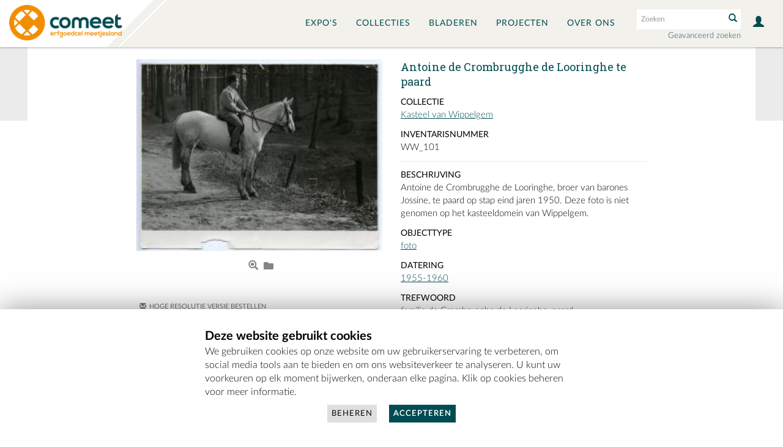

--- FILE ---
content_type: text/html;charset=UTF-8
request_url: https://erfgoedbankmeetjesland.be/Detail/objects/WW_101
body_size: 4917
content:
<!DOCTYPE html>
<html lang="en" >
	<head>
	<meta charset="utf-8">
	<meta name="viewport" content="width=device-width, initial-scale=1.0, minimum-scale=1.0"/>
	
	<meta property="og:url" content="https://erfgoedbankmeetjesland.be/Detail/objects/WW_101" />
	<meta property="og:type" content="website" />
	<meta property="og:description" content="Erfgoedbank Meetjesland : Foto of dia : Antoine de Crombrugghe de Looringhe te paard [WW_101]" />
	<meta property="og:title" content="Erfgoedbank Meetjesland" />
	

	
	<meta property='og:url' content='https://erfgoedbankmeetjesland.be/Detail/objects/WW_101'/>
<meta property='og:title' content='Antoine de Crombrugghe de Looringhe te paard'/>
<meta property='og:type' content='website'/>
<meta property='og:description' content='Antoine de Crombrugghe de Looringhe, broer van barones Jossine, te paard op stap eind jaren 1950. Deze foto is niet genomen op het kasteeldomein van Wippelgem.'/>
<meta property='og:image' content='https://erfgoedbankmeetjesland.be/media/meetjesland/images/2/3/91356_ca_object_representations_media_2323_page.jpg'/>
<meta property='og:image:width' content='1000'/>
<meta property='og:image:height' content='779'/>
	
	
	
    <link rel="stylesheet" type="text/css" href="/assets/mirador/css/mirador-combined.css">
	<script src='/assets/jquery/js/jquery-3.7.1.min.js' type='text/javascript'></script>
<link rel='stylesheet' href='/assets/bootstrap/css/bootstrap.css' type='text/css' media='all'/>
<script src='/assets/bootstrap/js/bootstrap.js' type='text/javascript'></script>
<link rel='stylesheet' href='/assets/bootstrap/css/bootstrap-theme.css' type='text/css' media='all'/>
<script src='/assets/jquery/js/jquery-migrate-3.4.0.min.js' type='text/javascript'></script>
<script src='/assets/plyr/plyr.js' type='text/javascript'></script>
<link rel='stylesheet' href='/assets/plyr/plyr.css' type='text/css' media='all'/>
<script src='/assets/jquery/circular-slider/circular-slider.js' type='text/javascript'></script>
<link rel='stylesheet' href='/assets/jquery/circular-slider/circular-slider.css' type='text/css' media='all'/>
<script src='/assets/jquery/js/threesixty.min.js' type='text/javascript'></script>
<link rel='stylesheet' href='/assets/fontawesome/css/all.css' type='text/css' media='all'/>
<script src='/assets/pdfjs/pdf.js' type='text/javascript'></script>
<link rel='stylesheet' href='/assets/pdfjs/viewer/viewer.css' type='text/css' media='all'/>
<script src='/assets/jquery/js/jquery.scrollTo.min.js' type='text/javascript'></script>
<link rel='stylesheet' href='/themes/default/assets/pawtucket/css/fonts.css' type='text/css' media='all'/>
<script src='/assets/leaflet/leaflet.js' type='text/javascript'></script>
<link rel='stylesheet' href='/assets/leaflet/leaflet.css' type='text/css' media='all'/>
<script src='/assets/leaflet/geocoder/geocoder.js' type='text/javascript'></script>
<link rel='stylesheet' href='/assets/leaflet/geocoder/geocoder.css' type='text/css' media='all'/>
<script src='/assets/leaflet/leaflet.rotatedMarker.js' type='text/javascript'></script>
<script src='/assets/leaflet/markercluster/dist/leaflet.markercluster.js' type='text/javascript'></script>
<link rel='stylesheet' href='/assets/leaflet/markercluster/dist/MarkerCluster.css' type='text/css' media='all'/>
<link rel='stylesheet' href='/assets/leaflet/markercluster/dist/MarkerCluster.Default.css' type='text/css' media='all'/>
<script src='/assets/jquery/js/jquery.cookie.js' type='text/javascript'></script>
<script src='/assets/jquery/js/jquery.cookiejar.js' type='text/javascript'></script>
<script src='/assets/jquery/js/jquery.jscroll.js' type='text/javascript'></script>
<script src='/assets/jquery/js/jquery.hscroll.js' type='text/javascript'></script>
<script src='/assets/jquery/js/jquery.jscrollpane.min.js' type='text/javascript'></script>
<link rel='stylesheet' href='/assets/jquery/js/jquery.jscrollpane.css' type='text/css' media='all'/>
<script src='/assets/ca/js/ca.utils.js' type='text/javascript'></script>
<script src='/assets/jquery/jquery-ui/jquery-ui.min.js' type='text/javascript'></script>
<link rel='stylesheet' href='/assets/jquery/jquery-ui/jquery-ui.min.css' type='text/css' media='all'/>
<link rel='stylesheet' href='/assets/jquery/jquery-ui/jquery-ui.structure.min.css' type='text/css' media='all'/>
<link rel='stylesheet' href='/assets/jquery/jquery-ui/jquery-ui.theme.min.css' type='text/css' media='all'/>
<script src='/assets/ca/js/ca.genericpanel.js' type='text/javascript'></script>
<script src='/assets/mediaelement/mediaelement-and-player.min.js' type='text/javascript'></script>
<link rel='stylesheet' href='/assets/mediaelement/mediaelementplayer.min.css' type='text/css' media='all'/>
<script src='/assets/jquery/js/jquery.mousewheel.js' type='text/javascript'></script>
<script src='/assets/chartist/dist/chartist.min.js' type='text/javascript'></script>
<link rel='stylesheet' href='/assets/chartist/dist/chartist.min.css' type='text/css' media='all'/>
<script src='/assets/ca/js/ca.mediaplayer.js' type='text/javascript'></script>
<script src='/assets/jquery/jquery-tileviewer/jquery.tileviewer.js' type='text/javascript'></script>
<link rel='stylesheet' href='/assets/jquery/jquery-tileviewer/jquery.tileviewer.css' type='text/css' media='all'/>
<script src='/assets/jquery/js/jquery.hotkeys.js' type='text/javascript'></script>
<script src='/assets/jquery/js/jquery.jCarousel.js' type='text/javascript'></script>
<link rel='stylesheet' href='/assets/jquery/js/jquery.jCarousel.css' type='text/css' media='all'/>
<script src='/assets/jquery/js/readmore.min.js' type='text/javascript'></script>
<script src='https://maps.googleapis.com/maps/api/js?key=' type='text/javascript'></script>
<script src='/assets/ca/js/ca.googlemaps.js' type='text/javascript'></script>
<script src='/assets/google/markerclusterer.js' type='text/javascript'></script>
<script src='/assets/google/geolocationmarker.js' type='text/javascript'></script>
<link rel='stylesheet' href='/themes/default/assets/pawtucket/css/main.css' type='text/css' media='all'/>
<link rel='stylesheet' href='/themes/erfgoed_meetjesland_new/assets/pawtucket/css/theme.css' type='text/css' media='all'/>

	<title>Erfgoedbank Meetjesland : Foto of dia : Antoine de Crombrugghe de Looringhe te paard [WW_101]</title>
	
	<script type="text/javascript">
		jQuery(document).ready(function() {
    		jQuery('#browse-menu').on('click mouseover mouseout mousemove mouseenter',function(e) { e.stopPropagation(); });
    	});
	</script>
<link rel="preconnect" href="https://fonts.gstatic.com">
<link href="https://fonts.googleapis.com/css2?family=Roboto+Slab:wght@300;400&display=swap" rel="stylesheet">
</head> 

<body class=''>
	<div id="skipNavigation"><a href="#main">Skip to main content</a></div>
	<nav class="navbar navbar-default yamm" role="navigation">
		<div class="container menuBar">
			<!-- Brand and toggle get grouped for better mobile display -->
			<div class="navbar-header">
				<button type="button" class="navbar-toggle navbar-toggle-user" data-toggle="collapse" data-target="#user-navbar-toggle">
					<span class="sr-only">User Options</span>
					<span class="glyphicon glyphicon-user"></span>
				</button>
				<button type="button" class="navbar-toggle" data-toggle="collapse" data-target="#bs-main-navbar-collapse-1">
					<span class="sr-only">Toggle navigation</span>
					<span class="icon-bar"></span>
					<span class="icon-bar"></span>
					<span class="icon-bar"></span>
				</button>
<a href='/' class='navbar-brand'><img src='/themes/erfgoed_meetjesland_new/assets/pawtucket/graphics/meetjeslandLogo2.png' /></a>			</div>

		<!-- Collect the nav links, forms, and other content for toggling -->
			<!-- bs-user-navbar-collapse is the user menu that shows up in the toggle menu - hidden at larger size -->
			<div class="collapse navbar-collapse" id="user-navbar-toggle" aria-label="Mobile User Navigation">
				<ul class="nav navbar-nav">
					<li><a href='#' onclick='caMediaPanel.showPanel("/LoginReg/LoginForm"); return false;' >Aanmelden</a></li>
<li><a href='#' onclick='caMediaPanel.showPanel("/LoginReg/RegisterForm"); return false;' >Registreer</a></li>
<li><a href='#' onclick='caMediaPanel.showPanel("/About/userTools"); return false;' >Hoe werkt dit?</a></li>				</ul>
			</div>
			<div class="collapse navbar-collapse" id="bs-main-navbar-collapse-1">
				<ul class="nav navbar-nav navbar-right" id="user-navbar" role="list" aria-label="User Navigation">
					<li class="dropdown" style="position:relative;">
						<a href="#" class="dropdown-toggle icon" data-toggle="dropdown"><span class="glyphicon glyphicon-user" aria-label="User options"></span></a>
						<ul class="dropdown-menu" role="list"><li><a href='#' onclick='caMediaPanel.showPanel("/LoginReg/LoginForm"); return false;' >Aanmelden</a></li>
<li><a href='#' onclick='caMediaPanel.showPanel("/LoginReg/RegisterForm"); return false;' >Registreer</a></li>
<li><a href='#' onclick='caMediaPanel.showPanel("/About/userTools"); return false;' >Hoe werkt dit?</a></li></ul>
					</li>
				</ul>
				<form class="navbar-form navbar-right" role="search" action="/MultiSearch/Index" aria-label="Zoek">
					<div class="formOutline">
						<div class="form-group">
							<input type="text" class="form-control" id="headerSearchInput" placeholder="Zoeken" name="search" aria-label="Search text" >
						</div>
						<button type="submit" class="btn-search" id="headerSearchButton"><span class="glyphicon glyphicon-search" aria-label="Verzend"></span></button>
					</div>
					<div class="headerAdvancedSearch"><a href='/Search/advanced/objects'>Geavanceerd zoeken</a></div>
				</form>
				<script type="text/javascript">
					$(document).ready(function(){
						$('#headerSearchButton').prop('disabled',true);
						$('#headerSearchInput').keyup(function(){
							$('#headerSearchButton').prop('disabled', this.value == "" ? true : false);     
						})
					});
				</script>
				<ul class="nav navbar-nav navbar-right menuItems" role="list" aria-label="Primary Navigation">
					<li ><a href='/Gallery/Index'>Expo's</a></li>
					<li ><a href='/Collections/index'>Collecties</a></li>					
					<li ><a href='/Browse/Objects'>Bladeren</a></li>
					<li ><a href='/Projecten'>Projecten</a></li>
					<li class="dropdown" style="position:relative;">
						<a href="#" class="dropdown-toggle" data-toggle="dropdown">Over ons</a>
						<ul class="dropdown-menu">
							<li><a href="https://comeet.be/onze-deelwerkingen/erfgoedcel-meetjesland/" target="_blank">Over Erfgoedcel Meetjesland</a></li>
							<li><a href='/About/Guide'>Veelgestelde vragen</a></li>
							<li><a href='/About/Collection'>Jouw collectie op de erfgoedbank</a></li>
							<li><a href='/About/Projectpagina'>Jouw project op de erfgoedbank</a></li>
						</ul>
					</li>
				</ul>
			</div><!-- /.navbar-collapse -->
		</div><!-- end container -->
	</nav>
	<div class="container"><div class="row"><div class="col-xs-12">
		<div role="main" id="main"><div id="pageArea" class='ca_objects objects photo_or_slide detail'>
<div class="row">
	<div class='col-xs-12 navTop'><!--- only shown at small screen size -->
		
	</div><!-- end detailTop -->
	<div class='navLeftRight col-xs-1 col-sm-1 col-md-1 col-lg-1'>
		<div class="detailNavBgLeft">
			
		</div><!-- end detailNavBgLeft -->
	</div><!-- end col -->
	<div class='col-xs-12 col-sm-10 col-md-10 col-lg-10'>
		<div class="container"><div class="row">
			<div class='col-sm-6 col-md-6 col-lg-5 col-lg-offset-1'>
				<div data-representation_id='2323' class='repViewerContCont'><div id='cont2323' class='repViewerCont'><div><a href='#' class='zoomButton' onclick='caMediaPanel.showPanel("/Detail/GetMediaOverlay/context/objects/id/2243/representation_id/2323/overlay/1"); return false;'><img src='https://erfgoedbankmeetjesland.be/media/meetjesland/images/2/3/54432_ca_object_representations_media_2323_large.jpg' id='caMediaOverlayTileViewer_2323_detail' width='700' height='545' alt='Antoine de Crombrugghe de Looringhe te paard' /></a></div>	<div class='detailMediaToolbar'><a href='#' class='zoomButton' onclick='caMediaPanel.showPanel("/Detail/GetMediaOverlay/context/objects/id/2243/representation_id/2323/set_id/0/overlay/1", function() { var url = jQuery("#" + caMediaPanel.getPanelID()).data("reloadUrl"); if(url) { window.location = url; } }); return false;' aria-label='Open Media View' title='Open Media View'><span class='glyphicon glyphicon-zoom-in' role='graphics-document' aria-label='Open Media View'></span></a>
 <a href='#' class='setsButton' onclick='caMediaPanel.showPanel("/Lightbox/addItemForm/context/objects/object_id/2243"); return false;' aria-label='Login to add to album' title='Login to add to album'><i class='fa fa-folder'></i></a>
</div><!-- end detailMediaToolbar -->
 </div></div>	
<script type='text/javascript'>
	jQuery(document).ready(function() {
			if (jQuery('#detailAnnotations').length) { jQuery('#detailAnnotations').load('/Detail/GetTimebasedRepresentationAnnotationList/context/objects/id/2243/representation_id/2323'); }
	});
</script>

				
				
				<div id="detailAnnotations"></div>
				
				<div id="detailTools"><div class='detailTool'><span class='glyphicon glyphicon-envelope'></span><a href='/Contact/form/table/ca_objects/id/2243'>Hoge resolutie versie bestellen</a></div>				
						<div class="detailTool"><a href='#' onclick='jQuery("#detailComments").slideToggle(); return false;'><span class="glyphicon glyphicon-comment"></span>Tags en commentaren (0)</a></div><!-- end detailTool -->
<div id='detailComments'><button type='button' class='btn btn-default' onclick='caMediaPanel.showPanel("/LoginReg/LoginForm"); return false;' >Aanmelden/Registreer</button></div><div class='detailTool'><span class='glyphicon glyphicon-file'></span><a href='/Detail/objects/WW_101/view/pdf/export_format/_pdf_ca_objects_summary' class='faDownload'>PDF downloaden</a></div></div><!-- end detailTools -->
			</div><!-- end col -->

			<div class='col-sm-6 col-md-6 col-lg-5'>
				<H1>Antoine de Crombrugghe de Looringhe te paard</H1>
<div class='unit'><label>Collectie</label><a href='/Detail/collections/Kasteel_%28WW%29'>Kasteel van Wippelgem</a></div>				<div class="unit"><label>Inventarisnummer</label>WW_101</div>
				<HR>
				
					<div class="unit"><label>Beschrijving</label>
						<span class="trimText">Antoine de Crombrugghe de Looringhe, broer van barones Jossine, te paard op stap eind jaren 1950. Deze foto is niet genomen op het kasteeldomein van Wippelgem.</span>
					</div>
				
<div class="unit"><label>Objecttype</label><a href='/Browse/objects/facet/term_facet/id/1434'>foto</a></div>				
				
				
				
				
				
<div class="unit"><label>Datering</label><a href='/Search/objects/search/%271955-1960%20%27'>1955-1960 </a></div><div class="unit"><label>Trefwoord</label><a href='/Search/objects/search/familie%20de%20Crombrugghe%20de%20Looringhe'>familie de Crombrugghe de Looringhe</a>, <a href='/Search/objects/search/paard'>paard</a></div><div class="unit"><label>Verwerving</label>Martha Van Kerckhove, bruikleen</div>				
									
			</div><!-- end col -->
		</div><!-- end row --></div><!-- end container -->
	</div><!-- end col -->
	<div class='navLeftRight col-xs-1 col-sm-1 col-md-1 col-lg-1'>
		<div class="detailNavBgRight">
			
		</div><!-- end detailNavBgLeft -->
	</div><!-- end col -->
</div><!-- end row -->

<script type='text/javascript'>
	jQuery(document).ready(function() {
		$('.trimText').readmore({
		  speed: 75,
		  maxHeight: 120,
		  moreLink: '<a href="#">Lees meer</a>',
          lessLink: '<a href="#">Lees Minder</a>'
		});
	});
</script>		<div style="clear:both; height:1px;"><!-- empty --></div>
		</div><!-- end pageArea --></div><!-- end main --></div><!-- end col --></div><!-- end row --></div><!-- end container -->
		<footer id="footer" role="contentinfo">
			<div class="row">
				<div class="col-sm-12 col-md-8 col-md-offset-2">
					<div class="footerHeading">&copy; Erfgoedbank Meetjesland</div>
					<div class="row">
						<div class="col-sm-4 footerContact">
							<b>Contact</b><br/>
							Erfgoedcel Meetjesland - COMEET<br/>
							Pastoor De Nevestraat 8<br/>
							9900 Eeklo<br/><br/>
							T - 09 373 75 96<br/>
							E - <a href="mailto:erfgoedcel@comeet.be">erfgoedcel@comeet.be</a>

							
						</div>
						<div class="col-sm-4">
							<ul class="list-inline social">
								<li><a href="https://www.facebook.com/erfgoedcelmeetjesland/" target="_blank"><i class="fa fa-facebook-square" aria-label="Facebook"></i></a></li>
								<li><a href="https://www.instagram.com/memorabelmeetjesland/" target="_blank"><i class="fa fa-instagram" aria-label="Instragram"></i></a></li>
								<li><a href="https://comeet.be/onze-deelwerkingen/erfgoedcel-meetjesland/" target="_blank"><i class="fa fa-home" aria-label="Home"></i></a></li>
							</ul>
						</div>
						<div class="col-sm-4">
							<div class="funder">
								<a href="http://www.vlaanderen.be"><img src='/themes/erfgoed_meetjesland_new/assets/pawtucket/graphics/Vlaanderen-verbeelding-werkt_vol.png' /></a>
							</div>
							<br/><a href='/About/disclaimer'>Disclaimer</a><br/><a href='/Cookies/manage'>Cookies Beheren</a>						</div>
					</div>
				</div>
			</div>
		</footer><!-- end footer -->
	
				<div id="caMediaPanel" role="complementary"> 
			<div id="caMediaPanelContentArea">
			
			</div>
		</div>
		<script type="text/javascript">
			/*
				Set up the "caMediaPanel" panel that will be triggered by links in object detail
				Note that the actual <div>'s implementing the panel are located here in views/pageFormat/pageFooter.php
			*/
			var caMediaPanel;
			jQuery(document).ready(function() {
				if (caUI.initPanel) {
					caMediaPanel = caUI.initPanel({ 
						panelID: 'caMediaPanel',										/* DOM ID of the <div> enclosing the panel */
						panelContentID: 'caMediaPanelContentArea',		/* DOM ID of the content area <div> in the panel */
						onCloseCallback: function(data) {
							if(data && data.url) {
								window.location = data.url;
							}
						},
						exposeBackgroundColor: '#000000',						/* color (in hex notation) of background masking out page content; include the leading '#' in the color spec */
						exposeBackgroundOpacity: 0.5,							/* opacity of background color masking out page content; 1.0 is opaque */
						panelTransitionSpeed: 400, 									/* time it takes the panel to fade in/out in milliseconds */
						allowMobileSafariZooming: true,
						mobileSafariViewportTagID: '_msafari_viewport',
						closeButtonSelector: '.close'					/* anything with the CSS classname "close" will trigger the panel to close */
					});
				}
			});
			/*(function(e,d,b){var a=0;var f=null;var c={x:0,y:0};e("[data-toggle]").closest("li").on("mouseenter",function(g){if(f){f.removeClass("open")}d.clearTimeout(a);f=e(this);a=d.setTimeout(function(){f.addClass("open")},b)}).on("mousemove",function(g){if(Math.abs(c.x-g.ScreenX)>4||Math.abs(c.y-g.ScreenY)>4){c.x=g.ScreenX;c.y=g.ScreenY;return}if(f.hasClass("open")){return}d.clearTimeout(a);a=d.setTimeout(function(){f.addClass("open")},b)}).on("mouseleave",function(g){d.clearTimeout(a);f=e(this);a=d.setTimeout(function(){f.removeClass("open")},b)})})(jQuery,window,200);*/
		
//			$(document).ready(function() {
//				$(document).bind("contextmenu",function(e){
//				   return false;
//				 });
//			}); 
		</script>
<div id="cookieNotice" role="dialog" aria-labelledby="Cookie Window">
	<div class="row">
		<div class="col-sm-12 col-md-offset-3 col-md-6">
			<div class="cookieNoticeHeading">
				Deze website gebruikt cookies			</div>
			<div>
				We gebruiken cookies op onze website om uw gebruikerservaring te verbeteren, om social media tools aan te bieden en om ons websiteverkeer te analyseren. U kunt uw voorkeuren op elk moment bijwerken, onderaan elke pagina. Klik op cookies beheren voor meer informatie.			</div>
			<div class="text-center">
				<a href='/Cookies/manage' class='btn btn-default btn-inverse'>Beheren</a><a href='/Cookies/manage/accept/1' class='btn btn-default'>Accepteren</a>			</div>
		</div>
	</div>
</div>
	</body>
</html>


--- FILE ---
content_type: text/html;charset=UTF-8
request_url: https://erfgoedbankmeetjesland.be/Detail/GetTimebasedRepresentationAnnotationList/context/objects/id/2243/representation_id/2323
body_size: -43
content:
</div>
<script type="text/javascript">
	jQuery(document).ready(function() {
		var detailAnnotationTimes = [];
		jQuery('li.detailAnnotation').on('click', function(e) {
			var i = jQuery('li.detailAnnotation').index(e.target); 
			
			caUI.mediaPlayerManager.seek('caMediaOverlayTimebased_2323_detail', detailAnnotationTimes[i][0]);
		});
		
		caUI.mediaPlayerManager.onTimeUpdate('caMediaOverlayTimebased_2323_detail', function() {
			var ct = caUI.mediaPlayerManager.currentTime('caMediaOverlayTimebased_2323_detail');
			
			jQuery('li.detailAnnotation').removeClass('active');
			jQuery.each(detailAnnotationTimes, function(i, v) {
				if ((ct > v[0]) && (ct <= v[1])) {
					jQuery('li.detailAnnotation:eq(' + i + ')').addClass('active');
				}
			});
		});
	});
</script>

--- FILE ---
content_type: text/css
request_url: https://erfgoedbankmeetjesland.be/assets/leaflet/geocoder/geocoder.css
body_size: 251
content:
.leaflet-control-geocoder a {
	background-position: 50% 50%;
	background-repeat: no-repeat;
	display: block;
}

.leaflet-control-geocoder {
	box-shadow: 0 1px 7px #999;
	background: #f8f8f9;
	-moz-border-radius: 8px;
	-webkit-border-radius: 8px;
	border-radius: 8px;
}

.leaflet-control-geocoder a {
	background-image: url(images/geocoder.png);
	width: 36px;
	height: 36px;
}

.leaflet-touch .leaflet-control-geocoder a {
	width: 44px;
	height: 44px;
}

.leaflet-control-geocoder .leaflet-control-geocoder-form,
.leaflet-control-geocoder-expanded .leaflet-control-geocoder-toggle {
	display: none;
}

.leaflet-control-geocoder-expanded .leaflet-control-geocoder-form {
	display: block;
	position: relative;
}

.leaflet-control-geocoder-expanded .leaflet-control-geocoder-form {
	padding: 5px;
}

.leaflet-control-geocoder-button {
    border: none;
    background: none;
    padding: 5px;
}

.leaflet-control-geocoder-indicator {
    font-size: 14px;
    padding: 5px;
}


.leaflet-control-geocoder-hide {
    display: none !important;
}
